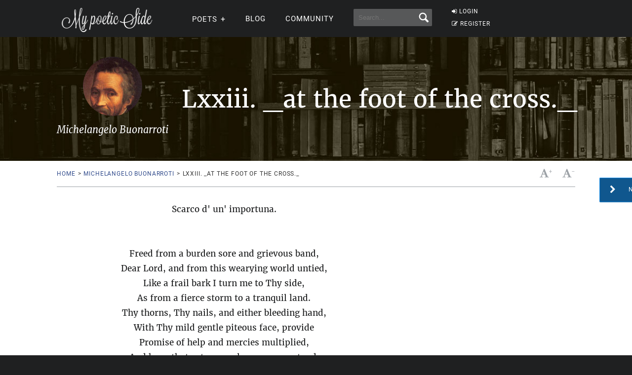

--- FILE ---
content_type: text/html; charset=UTF-8
request_url: https://mypoeticside.com/show-classic-poem-4609
body_size: 7670
content:


<!DOCTYPE html><html xmlns="https://www.w3.org/1999/xhtml" lang="es"><head profile="https://gmpg.org/xfn/11">
	<title>Lxxiii. _at the foot of the cross._ - Michelangelo Buonarroti - My poetic side</title>
      
    <meta charset="utf-8"/>   
        
        <link rel="preconnect dns-prefetch" href="https://www.googletagmanager.com" />
    <link rel="preconnect dns-prefetch" href="https://securepubads.g.doubleclick.net" />
    <link rel="preconnect dns-prefetch" href="https://c.amazon-adsystem.com" />
    
    	
    <link rel="preload" href="//mypoeticside.com/wp-content/themes/poemas/assets/frontend/font/Roboto-Regular.woff" as="font" type="font/woff" crossorigin="anonymous">
<link rel="preload" href="//mypoeticside.com/wp-content/themes/poemas/assets/frontend/font/Merriweather-Regular.woff" as="font" type="font/woff" crossorigin="anonymous">
<link rel="preload" href="//mypoeticside.com/wp-content/themes/poemas/assets/frontend/font/Merriweather-Bold.woff" as="font" type="font/woff" crossorigin="anonymous">
<link rel="preload" href="//mypoeticside.com/wp-content/themes/poemas/assets/frontend/font/Merriweather-Italic.woff" as="font" type="font/woff" crossorigin="anonymous">
<link rel="preload" href="//mypoeticside.com/wp-content/themes/poemas/assets/frontend/font/fontello.woff?31867732" as="font" type="font/woff" crossorigin="anonymous">


        <link rel="stylesheet" media="all" href="//mypoeticside.com/wp-content/themes/poemas/assets/frontend/css/screen20.css" />
   
   

	<link rel="alternate" type="application/rss+xml" title="RSS 2.0" href="//mypoeticside.com/feed" />
	<link rel="alternate" type="text/xml" title="RSS .92" href="//mypoeticside.com/feed" />
	<link rel="alternate" type="application/atom+xml" title="Atom 0.3" href="//mypoeticside.com/feed" />

	<link type="image/x-icon" href="//mypoeticside.com/favicon.ico" rel="shortcut icon" />
        
	<link rel="pingback" href="https://mypoeticside.com/xmlrpc.php" />
    





<meta name="viewport" content="width=device-width, initial-scale=1.0">




<style>
.timeline-event-label {font-size:11pt;line-height:25px}
</style>


    
    <script defer type="text/javascript" src="https://mypoeticside.com/jquery-3.6.1.min.js"></script><script async src="https://securepubads.g.doubleclick.net/tag/js/gpt.js"></script>
<script type="text/javascript" src="https://mypoeticside.com/header-js-3.js"></script>

    
<!-- Google tag (gtag.js) -->
<script async src="https://www.googletagmanager.com/gtag/js?id=G-SWVVG4B5VN"></script>
<script>
  window.dataLayer = window.dataLayer || [];
  function gtag(){dataLayer.push(arguments);}
  gtag('js', new Date());

  gtag('config', 'G-SWVVG4B5VN', {
  'user_properties': {
    'logged_in_status': 'not_logged_in'
  }
});

</script>


<!-- Meta Pixel Code -->
<script>
!function(f,b,e,v,n,t,s)
{if(f.fbq)return;n=f.fbq=function(){n.callMethod?
n.callMethod.apply(n,arguments):n.queue.push(arguments)};
if(!f._fbq)f._fbq=n;n.push=n;n.loaded=!0;n.version='2.0';
n.queue=[];t=b.createElement(e);t.async=!0;
t.src=v;s=b.getElementsByTagName(e)[0];
s.parentNode.insertBefore(t,s)}(window, document,'script',
'https://connect.facebook.net/en_US/fbevents.js');

    fbq('init', '1058420652330651');
    
fbq('track', 'PageView');


</script>
<noscript><img height="1" width="1" style="display:none"
src="https://www.facebook.com/tr?id=1058420652330651&ev=PageView&noscript=1"
/></noscript>
<!-- End Meta Pixel Code -->




<style id='global-styles-inline-css' type='text/css'>
:root{--wp--preset--aspect-ratio--square: 1;--wp--preset--aspect-ratio--4-3: 4/3;--wp--preset--aspect-ratio--3-4: 3/4;--wp--preset--aspect-ratio--3-2: 3/2;--wp--preset--aspect-ratio--2-3: 2/3;--wp--preset--aspect-ratio--16-9: 16/9;--wp--preset--aspect-ratio--9-16: 9/16;--wp--preset--color--black: #000000;--wp--preset--color--cyan-bluish-gray: #abb8c3;--wp--preset--color--white: #ffffff;--wp--preset--color--pale-pink: #f78da7;--wp--preset--color--vivid-red: #cf2e2e;--wp--preset--color--luminous-vivid-orange: #ff6900;--wp--preset--color--luminous-vivid-amber: #fcb900;--wp--preset--color--light-green-cyan: #7bdcb5;--wp--preset--color--vivid-green-cyan: #00d084;--wp--preset--color--pale-cyan-blue: #8ed1fc;--wp--preset--color--vivid-cyan-blue: #0693e3;--wp--preset--color--vivid-purple: #9b51e0;--wp--preset--gradient--vivid-cyan-blue-to-vivid-purple: linear-gradient(135deg,rgb(6,147,227) 0%,rgb(155,81,224) 100%);--wp--preset--gradient--light-green-cyan-to-vivid-green-cyan: linear-gradient(135deg,rgb(122,220,180) 0%,rgb(0,208,130) 100%);--wp--preset--gradient--luminous-vivid-amber-to-luminous-vivid-orange: linear-gradient(135deg,rgb(252,185,0) 0%,rgb(255,105,0) 100%);--wp--preset--gradient--luminous-vivid-orange-to-vivid-red: linear-gradient(135deg,rgb(255,105,0) 0%,rgb(207,46,46) 100%);--wp--preset--gradient--very-light-gray-to-cyan-bluish-gray: linear-gradient(135deg,rgb(238,238,238) 0%,rgb(169,184,195) 100%);--wp--preset--gradient--cool-to-warm-spectrum: linear-gradient(135deg,rgb(74,234,220) 0%,rgb(151,120,209) 20%,rgb(207,42,186) 40%,rgb(238,44,130) 60%,rgb(251,105,98) 80%,rgb(254,248,76) 100%);--wp--preset--gradient--blush-light-purple: linear-gradient(135deg,rgb(255,206,236) 0%,rgb(152,150,240) 100%);--wp--preset--gradient--blush-bordeaux: linear-gradient(135deg,rgb(254,205,165) 0%,rgb(254,45,45) 50%,rgb(107,0,62) 100%);--wp--preset--gradient--luminous-dusk: linear-gradient(135deg,rgb(255,203,112) 0%,rgb(199,81,192) 50%,rgb(65,88,208) 100%);--wp--preset--gradient--pale-ocean: linear-gradient(135deg,rgb(255,245,203) 0%,rgb(182,227,212) 50%,rgb(51,167,181) 100%);--wp--preset--gradient--electric-grass: linear-gradient(135deg,rgb(202,248,128) 0%,rgb(113,206,126) 100%);--wp--preset--gradient--midnight: linear-gradient(135deg,rgb(2,3,129) 0%,rgb(40,116,252) 100%);--wp--preset--font-size--small: 13px;--wp--preset--font-size--medium: 20px;--wp--preset--font-size--large: 36px;--wp--preset--font-size--x-large: 42px;--wp--preset--spacing--20: 0.44rem;--wp--preset--spacing--30: 0.67rem;--wp--preset--spacing--40: 1rem;--wp--preset--spacing--50: 1.5rem;--wp--preset--spacing--60: 2.25rem;--wp--preset--spacing--70: 3.38rem;--wp--preset--spacing--80: 5.06rem;--wp--preset--shadow--natural: 6px 6px 9px rgba(0, 0, 0, 0.2);--wp--preset--shadow--deep: 12px 12px 50px rgba(0, 0, 0, 0.4);--wp--preset--shadow--sharp: 6px 6px 0px rgba(0, 0, 0, 0.2);--wp--preset--shadow--outlined: 6px 6px 0px -3px rgb(255, 255, 255), 6px 6px rgb(0, 0, 0);--wp--preset--shadow--crisp: 6px 6px 0px rgb(0, 0, 0);}:where(.is-layout-flex){gap: 0.5em;}:where(.is-layout-grid){gap: 0.5em;}body .is-layout-flex{display: flex;}.is-layout-flex{flex-wrap: wrap;align-items: center;}.is-layout-flex > :is(*, div){margin: 0;}body .is-layout-grid{display: grid;}.is-layout-grid > :is(*, div){margin: 0;}:where(.wp-block-columns.is-layout-flex){gap: 2em;}:where(.wp-block-columns.is-layout-grid){gap: 2em;}:where(.wp-block-post-template.is-layout-flex){gap: 1.25em;}:where(.wp-block-post-template.is-layout-grid){gap: 1.25em;}.has-black-color{color: var(--wp--preset--color--black) !important;}.has-cyan-bluish-gray-color{color: var(--wp--preset--color--cyan-bluish-gray) !important;}.has-white-color{color: var(--wp--preset--color--white) !important;}.has-pale-pink-color{color: var(--wp--preset--color--pale-pink) !important;}.has-vivid-red-color{color: var(--wp--preset--color--vivid-red) !important;}.has-luminous-vivid-orange-color{color: var(--wp--preset--color--luminous-vivid-orange) !important;}.has-luminous-vivid-amber-color{color: var(--wp--preset--color--luminous-vivid-amber) !important;}.has-light-green-cyan-color{color: var(--wp--preset--color--light-green-cyan) !important;}.has-vivid-green-cyan-color{color: var(--wp--preset--color--vivid-green-cyan) !important;}.has-pale-cyan-blue-color{color: var(--wp--preset--color--pale-cyan-blue) !important;}.has-vivid-cyan-blue-color{color: var(--wp--preset--color--vivid-cyan-blue) !important;}.has-vivid-purple-color{color: var(--wp--preset--color--vivid-purple) !important;}.has-black-background-color{background-color: var(--wp--preset--color--black) !important;}.has-cyan-bluish-gray-background-color{background-color: var(--wp--preset--color--cyan-bluish-gray) !important;}.has-white-background-color{background-color: var(--wp--preset--color--white) !important;}.has-pale-pink-background-color{background-color: var(--wp--preset--color--pale-pink) !important;}.has-vivid-red-background-color{background-color: var(--wp--preset--color--vivid-red) !important;}.has-luminous-vivid-orange-background-color{background-color: var(--wp--preset--color--luminous-vivid-orange) !important;}.has-luminous-vivid-amber-background-color{background-color: var(--wp--preset--color--luminous-vivid-amber) !important;}.has-light-green-cyan-background-color{background-color: var(--wp--preset--color--light-green-cyan) !important;}.has-vivid-green-cyan-background-color{background-color: var(--wp--preset--color--vivid-green-cyan) !important;}.has-pale-cyan-blue-background-color{background-color: var(--wp--preset--color--pale-cyan-blue) !important;}.has-vivid-cyan-blue-background-color{background-color: var(--wp--preset--color--vivid-cyan-blue) !important;}.has-vivid-purple-background-color{background-color: var(--wp--preset--color--vivid-purple) !important;}.has-black-border-color{border-color: var(--wp--preset--color--black) !important;}.has-cyan-bluish-gray-border-color{border-color: var(--wp--preset--color--cyan-bluish-gray) !important;}.has-white-border-color{border-color: var(--wp--preset--color--white) !important;}.has-pale-pink-border-color{border-color: var(--wp--preset--color--pale-pink) !important;}.has-vivid-red-border-color{border-color: var(--wp--preset--color--vivid-red) !important;}.has-luminous-vivid-orange-border-color{border-color: var(--wp--preset--color--luminous-vivid-orange) !important;}.has-luminous-vivid-amber-border-color{border-color: var(--wp--preset--color--luminous-vivid-amber) !important;}.has-light-green-cyan-border-color{border-color: var(--wp--preset--color--light-green-cyan) !important;}.has-vivid-green-cyan-border-color{border-color: var(--wp--preset--color--vivid-green-cyan) !important;}.has-pale-cyan-blue-border-color{border-color: var(--wp--preset--color--pale-cyan-blue) !important;}.has-vivid-cyan-blue-border-color{border-color: var(--wp--preset--color--vivid-cyan-blue) !important;}.has-vivid-purple-border-color{border-color: var(--wp--preset--color--vivid-purple) !important;}.has-vivid-cyan-blue-to-vivid-purple-gradient-background{background: var(--wp--preset--gradient--vivid-cyan-blue-to-vivid-purple) !important;}.has-light-green-cyan-to-vivid-green-cyan-gradient-background{background: var(--wp--preset--gradient--light-green-cyan-to-vivid-green-cyan) !important;}.has-luminous-vivid-amber-to-luminous-vivid-orange-gradient-background{background: var(--wp--preset--gradient--luminous-vivid-amber-to-luminous-vivid-orange) !important;}.has-luminous-vivid-orange-to-vivid-red-gradient-background{background: var(--wp--preset--gradient--luminous-vivid-orange-to-vivid-red) !important;}.has-very-light-gray-to-cyan-bluish-gray-gradient-background{background: var(--wp--preset--gradient--very-light-gray-to-cyan-bluish-gray) !important;}.has-cool-to-warm-spectrum-gradient-background{background: var(--wp--preset--gradient--cool-to-warm-spectrum) !important;}.has-blush-light-purple-gradient-background{background: var(--wp--preset--gradient--blush-light-purple) !important;}.has-blush-bordeaux-gradient-background{background: var(--wp--preset--gradient--blush-bordeaux) !important;}.has-luminous-dusk-gradient-background{background: var(--wp--preset--gradient--luminous-dusk) !important;}.has-pale-ocean-gradient-background{background: var(--wp--preset--gradient--pale-ocean) !important;}.has-electric-grass-gradient-background{background: var(--wp--preset--gradient--electric-grass) !important;}.has-midnight-gradient-background{background: var(--wp--preset--gradient--midnight) !important;}.has-small-font-size{font-size: var(--wp--preset--font-size--small) !important;}.has-medium-font-size{font-size: var(--wp--preset--font-size--medium) !important;}.has-large-font-size{font-size: var(--wp--preset--font-size--large) !important;}.has-x-large-font-size{font-size: var(--wp--preset--font-size--x-large) !important;}
/*# sourceURL=global-styles-inline-css */
</style>
</head>

<body>


<header id="header" class="header">
        <div class="menuwif">
            <!-- Logo -->
            
                        <a href="https://mypoeticside.com/" class="logo"><img src="https://mypoeticside.com/wp-content/themes/poemas/images/logo-retina.png" width="205px" height="49px" alt="My poetic side" /></a>
            
            
    
            <!-- Hamburger icon -->
            <input class="side-menu" type="checkbox" id="side-menu"/>
            <label class="hamb" for="side-menu"><span class="hamb-line"></span></label>
    <div id="form-mobile-buscar">
    <input class="search-movil" type="checkbox" id="search-movil"/>
    <label class="buscar-mobile" for="search-movil" onclick="uncheck('all');"><img src="https://mypoeticside.com/wp-content/themes/poemas/images/lupa-white.png" alt="Search" class="lupa-buscar" /></label>
    
                    <form id="form-mob" action="https://mypoeticside.com/search-my-poetic-side">
                      
                        <input type="hidden" name="cx" value="partner-pub-002894388858866893716:plqsde1jr_i" />
                        <input type="hidden" name="cof" value="FORID:10" />
                        <input type="hidden" name="ie" value="ISO-8859-1" />
                        <input type="text" name="q" class="input-search" placeholder="Search..." />
                        <input type="submit" class="input-submit" />
                			
						</form>
                    </div>
    
    
            <!-- Menu -->
            <nav class="nav">
                <ul class="menu">
                    
                                        <div id="order-perfil-guest" class="order-menu guesttopbottom">
                        <li class="guest-loginregister"><a href="https://mypoeticside.com/wp-login.php"><i class="icon-login">&nbsp;</i>LOGIN</a></li>
    					<li class="guest-loginregister"><a href="https://mypoeticside.com/wp-login.php?action=register"><i class="icon-edit">&nbsp;</i>REGISTER</a></li>
                    </div>
                                        
                    
                                        
                    <div class="order-menu">
                    <input class="nav-has-submenu-poet" type="checkbox" id="nav-has-submenu-poet"/>
                    <label class="submenu-poet-label" for="nav-has-submenu-poet" onclick="uncheck('nav-has-submenu-poet');"><li>POETS<span class="signo-submenu-global" id="signo-submenu-poet"></span></li></label>
                        <ul class="nav-submenu" id="nav-submenu-poet">
                            
      
      <li><a href="//mypoeticside.com/poets/maya-angelou-poems">Maya Angelou</a></li>
								<li><a href="//mypoeticside.com/poets/robert-frost-poems">Robert Frost</a></li>
								<li><a href="//mypoeticside.com/poets/emily-dickinson-poems">Emily Dickinson</a></li>
								<li><a href="//mypoeticside.com/poets/edgar-allan-poe-poems">Edgar Allan Poe</a></li>
								<li><a href="//mypoeticside.com/poets/langston-hughes-poems">Langston Hughes</a></li>
								<li><a href="//mypoeticside.com/poets/sylvia-plath-poems">Sylvia Plath</a></li>
								<li><a href="//mypoeticside.com/poets/pablo-neruda-poems">Pablo Neruda</a></li>
								<li><a href="//mypoeticside.com/poets/walt-whitman-poems">Walt Whitman</a></li>
								<li><a href="//mypoeticside.com/poets/william-wordsworth-poems">William Wordsworth</a></li>
								<li><a href="//mypoeticside.com/poets/william-blake-poems">William Blake</a></li>
								<li><a href="//mypoeticside.com/poets/william-shakespeare-poems">William Shakespeare</a></li>
								<li><a href="//mypoeticside.com/poets/dylan-thomas-poems">Dylan Thomas</a></li>
								<li><a href="//mypoeticside.com/poets/charles-bukowski-poems">Charles Bukowski</a></li>
								<li><a href="//mypoeticside.com/poets/john-keats-poems">John Keats</a></li>
								<li><a href="//mypoeticside.com/poets/robert-burns-poems">Robert Burns</a></li>
								<li><a href="//mypoeticside.com/poets/wilfred-owen-poems">Wilfred Owen</a></li>
								<li><a href="//mypoeticside.com/poets/rabindranath-tagore-poems">Rabindranath Tagore</a></li>
								<li><a href="//mypoeticside.com/poets/roald-dahl-poems">Roald Dahl</a></li>
								<li><a href="//mypoeticside.com/poets/rudyard-kipling-poems">Rudyard Kipling</a></li>
								
                                <li><a style="width:20px" href="//mypoeticside.com/a-browse">A</a></li>
                                <li><a style="width:20px" href="//mypoeticside.com/b-browse">B</a></li>
                                <li><a style="width:20px" href="//mypoeticside.com/c-browse">C</a></li>
                                <li><a style="width:20px" href="//mypoeticside.com/d-browse">D</a></li>
                                <li><a style="width:20px" href="//mypoeticside.com/e-browse">E</a></li>
                                <li><a style="width:20px" href="//mypoeticside.com/f-browse">F</a></li>
                                <li><a style="width:20px" href="//mypoeticside.com/g-browse">G</a></li>
                                <li><a style="width:20px" href="//mypoeticside.com/h-browse">H</a></li>
                                <li><a style="width:20px" href="//mypoeticside.com/i-browse">I</a></li>
								<li><a style="width:20px" href="//mypoeticside.com/j-browse">J</a></li>
                                <li><a style="width:20px" href="//mypoeticside.com/k-browse">K</a></li>
                                <li><a style="width:20px" href="//mypoeticside.com/l-browse">L</a></li>
                                <li><a style="width:20px" href="//mypoeticside.com/m-browse">M</a></li>
                                <li><a style="width:20px" href="//mypoeticside.com/n-browse">N</a></li>
                                <li><a style="width:20px" href="//mypoeticside.com/o-browse">O</a></li>
                                <li><a style="width:20px" href="//mypoeticside.com/p-browse">P</a></li>
                                <li><a style="width:20px" href="//mypoeticside.com/q-browse">Q</a></li>
                                <li><a style="width:20px" href="//mypoeticside.com/r-browse">R</a></li>
								<li><a style="width:20px" href="//mypoeticside.com/s-browse">S</a></li>
                                <li><a style="width:20px" href="//mypoeticside.com/t-browse">T</a></li>
                                <li><a style="width:20px" href="//mypoeticside.com/u-browse">U</a></li>
                                <li><a style="width:20px" href="//mypoeticside.com/v-browse">V</a></li>
                                <li><a style="width:20px" href="//mypoeticside.com/w-browse">W</a></li>
                                <li><a style="width:20px" href="//mypoeticside.com/x-browse">X</a></li>
                                <li><a style="width:20px" href="//mypoeticside.com/y-browse">Y</a></li>
                                <li><a style="width:20px" href="//mypoeticside.com/z-browse">Z</a></li>
                            
                        </ul>
                        </div>
                    
                                        
                    <div class="order-menu">
                    <li><a href="//mypoeticside.com/blog">Blog</a></li>
                    </div>
                    
                    <div class="order-menu">
                    <li><a href="//mypoeticside.com/community">Community</a></li>
                    </div>
                    
                    
                    <div class="order-menu">
                    <li id="form-header-buscar">
                    <form action="//mypoeticside.com/search-my-poetic-side">
                      
                        <input type="hidden" name="cx" value="partner-pub-002894388858866893716:plqsde1jr_i" />
                        <input type="hidden" name="cof" value="FORID:10" />
                        <input type="hidden" name="ie" value="ISO-8859-1" />
                                                <input type="text" name="q" class="input-search" placeholder="Search..." />
                        <input type="submit" class="input-submit" />
                			
						</form>
                    </li>
                    
                    </div>
                        
                </ul>
            </nav>
        </div>
    </header>
    
    
 
            
            									

    


    
    
<style>
  @media screen and (min-width: 1024px) {
    #header-post {
      background:url(//mypoeticside.com/wp-content/uploads/bg-poemas/bg-cover-general.jpg);background-size:cover;
    }
  }
</style><div class="page">

		<div id="header-post" class="bg-cover" style="padding:10px 0 10px">
			<div class="container">
                <h1 class="title-poem">Lxxiii. _at the foot of the cross._</h1>
                <div class="post-autor"><div style="background:url(https://mypoeticside.com/wp-content/uploads/2015/01/Michelangelo.jpg);background-size: cover;width:120px;height:120px" alt="" /></div>
                    <h2 class="title-content">Michelangelo Buonarroti</h2>
				</div>	
			</div>
		</div><div class="container">
			<nav id="nav-post" class="clearfix">
				<ul class="breadcrumbs left">
					<li><a href="//mypoeticside.com/">Home</a><span>></span></li> 
					<li><a href="https://mypoeticside.com/poets/michelangelo-buonarroti-poems">Michelangelo Buonarroti</a><span>></span></li>
					<li>Lxxiii. _at the foot of the cross._</li>
 				</ul>
 				<div class="right clearfix">
	 				
	 				<ul class="actions-post right">
	 					<li><a href="#"><i class="icon-font" id="incfont">&nbsp;</i><span>+</span></a></li>
	 					<li><a href="#"><i class="icon-font" id="decfont">&nbsp;</i><span>-</span></a></li></ul>
	 			</div>
			</nav>
		</div>        
        <a href="https://mypoeticside.com/show-classic-poem-4610" class="btn btn-next btn-blue"><i class="icon-right-open">&nbsp;</i><span>Next Poem&nbsp;&nbsp;&nbsp;&nbsp;&nbsp;&nbsp;&nbsp;&nbsp;&nbsp;&nbsp;</span></a><div id="wrap" class="wrap-poet">
			<div class="container"><div class='anuncio'>
<!-- /22357687369/MPS_top_ad -->
<div id='div-gpt-ad-1621352706881-0'>
<script>
    googletag.cmd.push(function() { googletag.display('div-gpt-ad-1621352706881-0'); });
  </script>
  </div>
</div>		<div id="content">



					<div class="block-content block-poem-entry">
						<div class="poem-entry" id="contentfont"><p>Scarco d' un' importuna.<br />
<br />
<br />
Freed from a burden sore and grievous band,<br />
   Dear Lord, and from this wearying world untied,<br />
   Like a frail bark I turn me to Thy side,<br />
   As from a fierce storm to a tranquil land.<br />
Thy thorns, Thy nails, and either bleeding hand,<br />
   With Thy mild gentle piteous face, provide<br />
   Promise of help and mercies multiplied,<br />
   And hope that yet my soul secure may stand.<br />
Let not Thy holy eyes be just to see<br />
   My evil past, Thy chastened ears to hear<br />
   And stretch the arm of judgment to my crime:<br />
Let Thy blood only lave and succour me,<br />
   Yielding more perfect pardon, better cheer,<br />
   As older still I grow with lengthening time.</p>
      
<div class="likebox">
  
  <button href="javascript:void();" class="heart fa fa-heart-o"> <span class="liketext">LIKE</span> <span id="numlikes">1</span> </button>
   <div id="likeboxerror"></div>
</div><script type="text/javascript">
var likeHandlerUrl = "//mypoeticside.com/votolike.php";
var metaId = "4609";
var authorId = "255";
var tipo = "2";
</script><script defer src="//mypoeticside.com/like-handler.js"></script>
                        </div>
						<!--/poem-entry--><a href="https://mypoeticside.com/show-classic-poem-4610" class="btn btn-blue btn-lg btn-icon" style="display:block"><span>Next Poem</span><i class="icon-right-open">&nbsp;</i></a><br /><br /><a href="https://mypoeticside.com/poets/michelangelo-buonarroti-poems" class="btn btn-blue btn-lg btn-icon" style="display:block;"><i class="icon-left-open">&nbsp;</i><span>Back to Michelangelo Buonarroti</span></a>

<div id="scrollRecomendacion"> 

    <div class="recomendacion">
        <div class="recomendacion-content">
            <span class="recomendacion-titulo">Get a free collection of Classic Poetry &darr;</span>
            <div class="recomendacion-posts">
            
            <form action="https://newsletter.mypoeticside.com/def-sendy/subscribe" method="POST" accept-charset="utf-8">
        <img src="https://mypoeticside.com/1700690941.png" loading="lazy" class="ebook-overlay" />
        <br class="nomobile" />
        
        <span class="lista-tics-newsletter"><strong>&#10004;</strong> Receive the ebook in seconds</span>
        <span class="lista-tics-newsletter"><strong>&#10004;</strong> 50 poems from 50 different authors</span>
    	    
    	<input type="email" placeholder="Email" name="email" id="email" required /><br/>
        <p style="display:inline-block;width:auto;margin: 10px 0 10px 0 !important;" class="g-recaptcha" data-sitekey="6Lc4FbwpAAAAAESGoMT043UeBmElITyTWxP8qhnS"></p>
    		
    	<div style="display:none;">
	<label for="hp">HP</label><br/>
	<input type="text" name="hp" id="hp"/>
	</div>
    	<input type="hidden" name="list" value="q5NsNzvtFG0sp1AiX3ySgA"/>
    	<input type="hidden" name="subform" value="yes"/>
    	<input class="btn btn-blue btn-lg left" style="margin-top: 5px;" type="submit" name="submit" id="submit" value="Get the book" />
    </form>
            
            </div>
        </div>
        <button id="closeScrollRecomendacion" class="close-btn">Close</button>
    </div>
</div>
                
                <div id="abrelayer"></div>
                
                
                <script defer src="https://mypoeticside.com/overlay-js.js"></script>

    <div class="sidebar" style="margin-top:50px"><div class="card clearfix">
						<span class="title-more-poems">CONTINUE READING THESE POEMS</span>
						<ul class="list-border">
							<li><a href="https://mypoeticside.com/show-classic-poem-8286">Is Bliss then, such Abyss</a> (<a href="https://mypoeticside.com/poets/emily-dickinson-poems">Emily Dickinson</a>)</li><li><a href="https://mypoeticside.com/show-classic-poem-14842">Why are You Cross With Me</a> (<a href="https://mypoeticside.com/poets/habba-khatoon-poems">Habba Khatoon</a>)</li><li><a href="https://mypoeticside.com/show-classic-poem-16513">Flag of the Southern Cross</a> (<a href="https://mypoeticside.com/poets/henry-lawson-poems">Henry Lawson</a>)</li><li><a href="https://mypoeticside.com/show-classic-poem-10952">The Cross</a> (<a href="https://mypoeticside.com/poets/leon-gellert-poems">Leon Gellert</a>)</li><li><a href="https://mypoeticside.com/show-classic-poem-2577">Dream Song 107: Three &#39;coons come at his garbage. He be cross</a> (<a href="https://mypoeticside.com/poets/john-berryman-poems">John Berryman</a>)</li><li><a href="https://mypoeticside.com/show-classic-poem-28151">For My Young Friends Who Are Afraid</a> (<a href="https://mypoeticside.com/poets/william-stafford-poems">William Stafford</a>)</li><li><a href="https://mypoeticside.com/show-classic-poem-14891">Stars</a> (<a href="https://mypoeticside.com/poets/joyce-kilmer-poems">Joyce Kilmer</a>)</li><li><a href="https://mypoeticside.com/show-classic-poem-10805">Impromptu Lines</a> (<a href="https://mypoeticside.com/poets/joseph-furphy-poems">Joseph Furphy</a>)</li>
						</ul>
					</div>
					<!--/box-card--></div></div>
					<!--/block-content-->


				</div>
				<!--/content-->
                <div class="pre_sticky"><!-- /22357687369/mps_pre_sticky -->
<div id='div-gpt-ad-1654917820764-2' style='margin-bottom:20px'>
<script>
    googletag.cmd.push(function() { googletag.display('div-gpt-ad-1654917820764-2'); });
  </script>
  </div></div><div id="sidebar" class="sidebar anuncio-poeta-inner"><!-- /22357687369/mps_sticky -->
<div id='div-gpt-ad-1654917820764-0' style='min-width: 300px; min-height: 250px;'>
<script>
    googletag.cmd.push(function() { googletag.display('div-gpt-ad-1654917820764-0'); });
  </script>
  </div>
                </div>
		<!--/wrap-->
        
        </div></div><div class="wrap">
        <div class="container">
        <div id="comments" class="comments-poem clearfix">
        <p style="margin-top:30px;margin-bottom:50px"><b>To be able to leave a comment here you must be registered. <a href="https://mypoeticside.com/wp-login.php?redirect_to=https%3A%2F%2Fmypoeticside.com%2Fshow-classic-poem-4609">Log in</a> or <a href="https://mypoeticside.com/wp-login.php?action=register">Sign up</a>.</b></p><span class="title-content">Comments<span class="bg-box bg-box-blue bg-box-md">1</span></span>

			<ul class="list-comments"><li class="card">
					<div class="list-comments-item clearfix">
						<div class="left"><a href="//mypoeticside.com/user-29724" class="avatar-comment"><img src="//mypoeticside.com/wp-content/themes/poemas/images/iconos/default-avatar.jpeg" loading="lazy" width="100%" height="107px" style="object-fit: cover"></a>
						</div>
						<div class="right">
							<a href="//mypoeticside.com/user-29724">luigiholmwood1</a><time class="text-small">August 12th, 2023 08:39</time>
							<p>Wow, this is pretty deep stuff.</p>
                            
						</div>
					</div>
					<footer class="clearfix">
						<ul class="left"></ul></footer></li></ul>
        </div>
        </div>
        
        </div><div id="bottom" style="padding:0;"></div>
	<div id="site-footer" style="padding-bottom:5px">
		<div class="container">
			<ul class="left">
                				<li><a href="//mypoeticside.com/privacy-policy" rel="nofollow">Privacy</a></li>
                <li><a href="//mypoeticside.com/terms-of-service" rel="nofollow">TOS</a></li>
                <li><a href="//mypoeticside.com/contact-us" rel="nofollow">Contact Us</a></li>
                <span id="icons-footer">
                <a href="//mypoeticside.com/feed"><img loading="lazy" style="margin-right:10px" src="//mypoeticside.com/wp-content/themes/poemas/images/iconos/rss-variation.png" alt="Feed RSS" /></a>
                <a href="https://www.facebook.com/MyPoeticSide/"><img loading="lazy" style="margin-right:10px" src="//mypoeticside.com/wp-content/themes/poemas/images/iconos/facebook-variation.png" alt="Facebook" /></a>
                <a href="https://twitter.com/My_poetic_side"><img loading="lazy" src="//mypoeticside.com/wp-content/themes/poemas/images/iconos/twitter-variation.png" alt="Twitter" /></a>
                </span>
                			</ul>
			<a href="//mypoeticside.com/" class="right logo-footer">				
				                     <img src="//mypoeticside.com/logo-icon-white-96.png" loading="lazy" width="48px" height="48px" style="position: relative;top: -2px;margin-right: 10px;" alt="My poetic side" />
                     <img src="//mypoeticside.com/wp-content/themes/poemas/images/logo-home.png" loading="lazy" width="205px" height="49px" alt="My poetic side" />
			</a>
		</div>
		<!--/container-->
        
	</div>
	<!--/site-footer-->

	<a href="#" id="go-top" class="hide"><i class="icon-right-open" aria-label="Top">&nbsp;</i></a>

    
    <!--Scripts-->

    
    
          
    <script type="text/javascript" src="https://mypoeticside.com/app-new-scroll-7.js" defer></script><script type="speculationrules">
{"prefetch":[{"source":"document","where":{"and":[{"href_matches":"/*"},{"not":{"href_matches":["/wp-*.php","/wp-admin/*","/wp-content/uploads/*","/wp-content/*","/wp-content/plugins/*","/wp-content/themes/poemas/*","/*\\?(.+)"]}},{"not":{"selector_matches":"a[rel~=\"nofollow\"]"}},{"not":{"selector_matches":".no-prefetch, .no-prefetch a"}}]},"eagerness":"conservative"}]}
</script>


<script defer src="https://static.cloudflareinsights.com/beacon.min.js/vcd15cbe7772f49c399c6a5babf22c1241717689176015" integrity="sha512-ZpsOmlRQV6y907TI0dKBHq9Md29nnaEIPlkf84rnaERnq6zvWvPUqr2ft8M1aS28oN72PdrCzSjY4U6VaAw1EQ==" data-cf-beacon='{"version":"2024.11.0","token":"524805afde8742188652381c1f2cec4a","r":1,"server_timing":{"name":{"cfCacheStatus":true,"cfEdge":true,"cfExtPri":true,"cfL4":true,"cfOrigin":true,"cfSpeedBrain":true},"location_startswith":null}}' crossorigin="anonymous"></script>
</body>
</html>


--- FILE ---
content_type: text/html; charset=utf-8
request_url: https://www.google.com/recaptcha/api2/aframe
body_size: 268
content:
<!DOCTYPE HTML><html><head><meta http-equiv="content-type" content="text/html; charset=UTF-8"></head><body><script nonce="oZQkXlRyE04zzuK_vtkqhg">/** Anti-fraud and anti-abuse applications only. See google.com/recaptcha */ try{var clients={'sodar':'https://pagead2.googlesyndication.com/pagead/sodar?'};window.addEventListener("message",function(a){try{if(a.source===window.parent){var b=JSON.parse(a.data);var c=clients[b['id']];if(c){var d=document.createElement('img');d.src=c+b['params']+'&rc='+(localStorage.getItem("rc::a")?sessionStorage.getItem("rc::b"):"");window.document.body.appendChild(d);sessionStorage.setItem("rc::e",parseInt(sessionStorage.getItem("rc::e")||0)+1);localStorage.setItem("rc::h",'1769148125416');}}}catch(b){}});window.parent.postMessage("_grecaptcha_ready", "*");}catch(b){}</script></body></html>

--- FILE ---
content_type: application/javascript; charset=utf-8
request_url: https://fundingchoicesmessages.google.com/f/AGSKWxUP_26jFzINosOLt48xC8zw6f7F-UVJEUXZHNlkhZjhBEn1jXsXqF6cbTSDZKzS2X7RvIA-3gN5kCIc_fKqgjzFeaOZukDL7OqUeqNl_TWOL0G7G9AOtIHv8d5zy-ntVXarX44mMuJGMw43KPO6awmQ1LFaCJOboLYyN9kZPmdBvLb2A78OIc9oqKd5/_/neoads./ad/spacer./ads.bmp?/pageear._ads_v8.
body_size: -1288
content:
window['051f6512-5c91-4218-8b67-0e487a1b92a4'] = true;